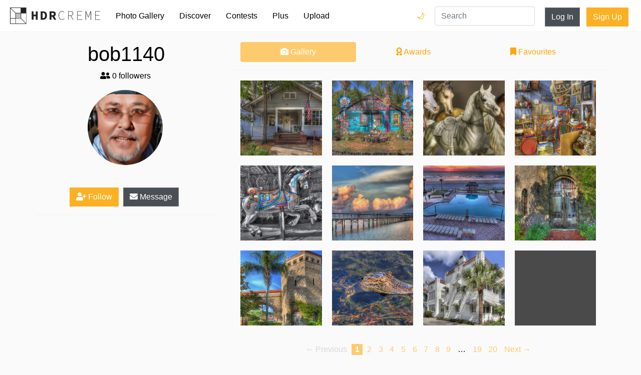

--- FILE ---
content_type: text/html; charset=utf-8
request_url: https://hdrcreme.com/photographers/608/bob1140
body_size: 5673
content:
<!DOCTYPE html>
<html lang="en">

<head>
  <title>bob1140&#39;s photo gallery - hdrcreme</title>
  <meta charset="utf-8">
  <meta name="description" content=" HDR picture collection">
  <meta name="keywords" content="bob1140,profile,photographer,gallery,collection">
  <meta name="viewport" content="width=device-width, initial-scale=1, shrink-to-fit=no">
  <link rel="apple-touch-icon" sizes="57x57" href="/apple-icon-57x57.png">
  <link rel="apple-touch-icon" sizes="60x60" href="/apple-icon-60x60.png">
  <link rel="apple-touch-icon" sizes="72x72" href="/apple-icon-72x72.png">
  <link rel="apple-touch-icon" sizes="76x76" href="/apple-icon-76x76.png">
  <link rel="apple-touch-icon" sizes="114x114" href="/apple-icon-114x114.png">
  <link rel="apple-touch-icon" sizes="120x120" href="/apple-icon-120x120.png">
  <link rel="apple-touch-icon" sizes="144x144" href="/apple-icon-144x144.png">
  <link rel="apple-touch-icon" sizes="152x152" href="/apple-icon-152x152.png">
  <link rel="apple-touch-icon" sizes="180x180" href="/apple-icon-180x180.png">
  <link rel="icon" type="image/png" sizes="192x192" href="/android-icon-192x192.png">
  <link rel="icon" type="image/png" sizes="32x32" href="/favicon-32x32.png">
  <link rel="icon" type="image/png" sizes="96x96" href="/favicon-96x96.png">
  <link rel="icon" type="image/png" sizes="16x16" href="/favicon-16x16.png">
  <link rel="manifest" href="/manifest.json">
  <meta name="msapplication-TileColor" content="#ffffff">
  <meta name="msapplication-TileImage" content="/ms-icon-144x144.png">
  <meta name="theme-color" content="#ffffff">
  

  <link rel="stylesheet" href="https://static.hdrcreme.com/assets/bootstrap-6e6b54edf1295f414228a64a14c6e05b73cc5ac664458caf546d147288f46cd9.css" media="all" />

  <!-- font awesome -->
  <script src="https://kit.fontawesome.com/a830dd9c67.js" crossorigin="anonymous"></script>
  <!-- end -->

  <meta name="csrf-param" content="authenticity_token" />
<meta name="csrf-token" content="GQPcLaea9cDcq-LLlQliZJ3LLTctVE9_SZKGFmneBk64VhfXdaKtiHvVo-R-fC3UOnoEdM_zvd5P43oe0bjBwA" />
  
</head>

<body>

  <div class="toasts">
    
  </div>

  <nav class="navbar navbar-expand-md navbar-light">
    <a class="navbar-brand" href="/" title="Home Page">
      <svg version="1.1" id="Layer_1" xmlns="http://www.w3.org/2000/svg" xmlns:xlink="http://www.w3.org/1999/xlink" x="0px" y="0px" viewBox="0 0 635.149 115.767" enable-background="new 0 0 635.149 115.767" xml:space="preserve">
        <title>hdrcreme logo</title>
        <rect x="37.542" y="39.762" fill="#BAC0C9" width="37.543" height="35.323" />
        <g>
          <path d="M215.955,27.009h16.211c17.024,0,28.218,8.91,28.218,29.069c0,20.184-11.194,29.609-27.468,29.609h-16.961V27.009z M231.431,74.992c9.129,0,15.338-4.876,15.338-18.914c0-14.014-6.209-18.374-15.338-18.374h-2.195v37.288H231.431z" />
          <path d="M278.895,27.009h20.863c12.431,0,22.66,4.321,22.66,18.282c0,13.484-10.229,19.287-22.66,19.287h-7.557v21.109h-13.307 V27.009z M298.677,54.038c6.976,0,10.719-3.003,10.719-8.747c0-5.795-3.743-7.742-10.719-7.742h-6.476v16.489H298.677z M306.509,52.568l18.725,33.119h-14.857l-13.058-24.609L306.509,52.568z" />
          <polygon points="152.336,27.009 165.642,27.009 165.642,49.601 181.559,49.601 181.559,27.009 194.864,27.009 194.864,85.688 181.559,85.688 181.559,61.203 165.642,61.203 165.642,85.688 152.336,85.688 	" />
          <path d="M342.335,55.792c0-18.729,9.996-30.614,25.125-30.614c6.842,0,12.064,3.421,15.125,7.023l-1.799,1.981 c-3.242-3.783-7.744-6.304-13.326-6.304c-13.688,0-22.062,10.806-22.062,27.913c0,17.109,8.375,28.274,21.701,28.274 c6.303,0,10.984-2.521,15.486-7.563l1.801,1.802c-4.5,5.223-9.723,8.464-17.467,8.464 C352.331,86.769,342.335,74.522,342.335,55.792" />
          <path d="M409.866,26.259h16.389c11.705,0,19.09,4.321,19.09,15.307c0,10.445-7.385,16.028-19.09,16.028h-13.508v28.094h-2.881 V26.259z M425.173,55.072c10.986,0,17.109-4.322,17.109-13.507c0-9.364-6.123-12.786-17.109-12.786h-12.426v26.293H425.173z M428.776,56.513l17.469,29.175h-3.422l-17.289-28.994L428.776,56.513z" />
          <polygon points="473.616,26.258 508.192,26.258 508.192,28.779 476.497,28.779 476.497,52.731 503.151,52.731 503.151,55.252 476.497,55.252 476.497,83.167 509.093,83.167 509.093,85.688 473.616,85.688 	" />
          <path d="M532.321,26.258h4.143l11.166,28.814l3.961,10.627h0.361l3.781-10.627l11.346-28.814h4.143v59.43h-2.883V41.115 c0-3.691,0.18-7.834,0.271-11.525h-0.271l-3.24,9.635L552.942,69.84h-2.432l-12.066-30.615l-3.512-9.635h-0.18 c0.09,3.691,0.359,7.834,0.359,11.525v44.572h-2.791V26.258z" />
          <polygon points="599.673,26.258 634.249,26.258 634.249,28.779 602.554,28.779 602.554,52.731 629.206,52.731 629.206,55.252 602.554,55.252 602.554,83.167 635.149,83.167 635.149,85.688 599.673,85.688 	" />
        </g>
        <g>
          <defs>
            <path id="SVGID_1_" d="M3.139,78.224h34.403v34.404H3.139V78.224z M40.681,78.224h35.324l34.404,34.404H40.681V78.224z M40.681,40.682h34.405v34.404H40.681V40.682z M78.224,76.005V40.682h34.404v69.727L78.224,76.005z M3.139,5.358l34.404,34.404 v35.323H3.139V5.358z M5.358,3.139h69.728v34.404H39.762L5.358,3.139z M78.224,0H0v78.224v37.543h37.543h78.224V37.543V0H78.224z" />
          </defs>
          <clipPath id="SVGID_2_">
            <use xlink:href="#SVGID_1_" overflow="visible" />
          </clipPath>
          <rect clip-path="url(#SVGID_2_)" width="115.767" height="115.767" />
        </g>
      </svg>
    </a>
    <button class="navbar-toggler" type="button" data-toggle="collapse" data-target="#navbarSupportedContent" aria-controls="navbarSupportedContent" aria-expanded="false" aria-label="Toggle navigation">
      <span class="navbar-toggler-icon"></span>
    </button>

    <div class="collapse navbar-collapse" id="navbarSupportedContent">
      <ul class="navbar-nav mr-auto">
        <li class="nav-item ">
          <a class="nav-link" href="/photo-gallery">Photo Gallery</a>
        </li>
        <li class="nav-item ">
          <a class="nav-link" href="/discover">Discover</a>
        </li>
        <li class="nav-item ">
          <a class="nav-link" href="/contests">Contests</a>
        </li>
        <li class="nav-item ">
          <a class="nav-link" href="/subscriptions/new">Plus</a>
        </li>
        <li class="nav-item ">
          <a class="nav-link" href="/users/sign_in?redirect_to=%2Fphoto-gallery%2Fnew">Upload</a>
        </li>
        <li class="nav-item login d-md-none">
          <a class="nav-link" href="/users/sign_in?redirect_to=%2Fphotographers%2F608%2Fbob1140">Log In</a>
        </li>
        <li class="nav-item signup d-md-none">
          <a class="nav-link" href="/users/sign_up">Sign Up</a>
        </li>        
        <li class="nav-item dark-mode-nav-link">
            <a href="/?theme=dark" class="nav-link" data-toggle="tooltip" data-placement="left" title="Dark mode">Dark Mode 🌙</a>
        </li>
      </ul>

      <div class="dark-mode-nav-button">
        <a href="/?theme=dark" class="dark-switch" data-toggle="tooltip" data-placement="left" title="Dark mode">🌙</a>
        <a href="/?theme=light" class="light-switch" data-toggle="tooltip" data-placement="left" title="Light mode">🌞</a>
      </div>

      <form class="" action="/search" method="get">
        <input type="text" name="query" value="" placeholder="Search" class="form-control nav-item d-md-block search" required>
      </form>


      <a class="btn btn-secondary d-none d-md-block" href="/users/sign_in?redirect_to=%2Fphotographers%2F608%2Fbob1140">Log In</a>
      <div class="ml-2"></div>
      <a class="btn btn-special d-none d-md-block" href="/users/sign_up">Sign Up</a>

    </div>
  </nav>


  
<div class="container profile">


	<div class="row">
		<div class="col-12 col-md-4 details">
			<span class="emoji_flag"></span>
<h1>bob1140 </h1>
<h2></h2>

<p><i class="fa fa-user-friends"></i> 0 followers</p>
<div class="avatar" style="background-image:url('https://cdnfiles.hdrcreme.com/website/assets/profile/608/thumb/Bob-Kroll-II.jpg?1272756773')"></div>
<p class="bio"></p>

<button type="button" name="button" id="follow" class="btn btn-special"><i class="fa fa-user-plus"></i> Follow</button>
<a class="btn btn-secondary" href="/messages/inbox/bob1140"><i class="fa fa-envelope"></i> Message</a>

<!-- edit button -->
<!-- end edit button -->

<hr>
<ul class="social">
  
  
  
  
</ul>
		</div>
		<div class="col-12 col-md-8">
			<nav class="nav nav-pills flex-column flex-sm-row">
			  <a class="flex-sm-fill text-sm-center nav-link active" href="#"><i class="fa fa-camera"></i> Gallery</a>
			  <a class="flex-sm-fill text-sm-center nav-link" href="/photographers/608/bob1140/awards"><i class="fa fa-award"></i> Awards</a>
			  <a class="flex-sm-fill text-sm-center nav-link" href="/photographers/608/bob1140/favourites"><i class="fa fa-bookmark"></i> Favourites</a>
			</nav>
			<hr>
			<div class="gallery grid">
				<div class="grid-sizer"></div>
				
	<a class="grid-item grid-item-size-square lazy" data-src="https://cdnfiles.hdrcreme.com/37116/small/door-to-sobriety.jpg?1426771638" href="/photo-gallery/37116/door-to-sobriety?q=portfolio&amp;u=608">
		<div class="cover">
		</div>
	</a>


	<a class="grid-item grid-item-size-square lazy" data-src="https://cdnfiles.hdrcreme.com/37087/small/bowling-ball-house.jpg?1426771760" href="/photo-gallery/37087/bowling-ball-house?q=portfolio&amp;u=608">
		<div class="cover">
		</div>
	</a>


	<a class="grid-item grid-item-size-square lazy" data-src="https://cdnfiles.hdrcreme.com/37034/small/horses-of-a-shelf.jpg?1426771990" href="/photo-gallery/37034/horses-of-a-shelf?q=portfolio&amp;u=608">
		<div class="cover">
		</div>
	</a>


	<a class="grid-item grid-item-size-square lazy" data-src="https://cdnfiles.hdrcreme.com/37011/small/blue-room.jpg?1426772135" href="/photo-gallery/37011/blue-room?q=portfolio&amp;u=608">
		<div class="cover">
		</div>
	</a>


	<a class="grid-item grid-item-size-square lazy" data-src="https://cdnfiles.hdrcreme.com/29706/small/horse-on-the-merry-go-round.jpg?1426805920" href="/photo-gallery/29706/horse-on-the-merry-go-round?q=portfolio&amp;u=608">
		<div class="cover">
		</div>
	</a>


	<a class="grid-item grid-item-size-square lazy" data-src="https://cdnfiles.hdrcreme.com/29535/small/safety-harbor-pier-at-sunset.jpg?1426806697" href="/photo-gallery/29535/safety-harbor-pier-at-sunset?q=portfolio&amp;u=608">
		<div class="cover">
		</div>
	</a>


	<a class="grid-item grid-item-size-square lazy" data-src="https://cdnfiles.hdrcreme.com/28492/small/pool-at-the-hawaiian-inn-resort-in-daytona-beach-florida.jpg?1426811669" href="/photo-gallery/28492/pool-at-the-hawaiian-inn-resort-in-daytona-beach-florida?q=portfolio&amp;u=608">
		<div class="cover">
		</div>
	</a>


	<a class="grid-item grid-item-size-square lazy" data-src="https://cdnfiles.hdrcreme.com/28491/small/historical-landmark-daytona-florida-entrance.jpg?1426811675" href="/photo-gallery/28491/historical-landmark-daytona-florida-entrance?q=portfolio&amp;u=608">
		<div class="cover">
		</div>
	</a>


	<a class="grid-item grid-item-size-square lazy" data-src="https://cdnfiles.hdrcreme.com/28460/small/historical-landmark-daytona-florida.jpg?1426811782" href="/photo-gallery/28460/historical-landmark-daytona-florida?q=portfolio&amp;u=608">
		<div class="cover">
		</div>
	</a>


	<a class="grid-item grid-item-size-square lazy" data-src="https://cdnfiles.hdrcreme.com/27714/small/yearling-gator.jpg?1426815236" href="/photo-gallery/27714/yearling-gator?q=portfolio&amp;u=608">
		<div class="cover">
		</div>
	</a>


	<a class="grid-item grid-item-size-square lazy" data-src="https://cdnfiles.hdrcreme.com/27286/small/spanish-style-apartments.jpg?1426817387" href="/photo-gallery/27286/spanish-style-apartments?q=portfolio&amp;u=608">
		<div class="cover">
		</div>
	</a>


	<a class="grid-item grid-item-size-square lazy" data-src="https://cdnfiles.hdrcreme.com/27218/small/furniture.jpg?1304211218" href="/photo-gallery/27218/furniture?q=portfolio&amp;u=608">
		<div class="cover">
		</div>
	</a>


			</div>
			<div role="navigation" aria-label="Pagination" class="pagination"><span class="previous_page disabled" aria-label="Previous page">&#8592; Previous</span> <em class="current" aria-label="Page 1" aria-current="page">1</em> <a rel="next" aria-label="Page 2" href="/photographers/608/bob1140?page=2">2</a> <a aria-label="Page 3" href="/photographers/608/bob1140?page=3">3</a> <a aria-label="Page 4" href="/photographers/608/bob1140?page=4">4</a> <a aria-label="Page 5" href="/photographers/608/bob1140?page=5">5</a> <a aria-label="Page 6" href="/photographers/608/bob1140?page=6">6</a> <a aria-label="Page 7" href="/photographers/608/bob1140?page=7">7</a> <a aria-label="Page 8" href="/photographers/608/bob1140?page=8">8</a> <a aria-label="Page 9" href="/photographers/608/bob1140?page=9">9</a> <span class="gap">&hellip;</span> <a aria-label="Page 19" href="/photographers/608/bob1140?page=19">19</a> <a aria-label="Page 20" href="/photographers/608/bob1140?page=20">20</a> <a class="next_page" aria-label="Next page" rel="next" href="/photographers/608/bob1140?page=2">Next &#8594;</a></div>
		</div>
	</div>
</div>


  <footer>
  <div class="container">
    <div class="row justify-content-center">
      <div class="col-12 col-md-4">
        <ul>
          <li class="header">&copy;hdrcreme.com. HDR photography since 2009.</li>
          <li class="disclaimer">Disclaimer: hdrcreme.com is a free image hosting service. All the materials are uploaded by users, the rights belong to the rightholders. If you find a photo that you think shouldn't be here, send a removal note to remove(at)hdrcreme(dot)com</li>
        </ul>
      </div>
      <div class="col-6 col-sm-3 col-md-2">
        <ul>
          <li class="header">Main</li>
          <li><a href="/">Home</a></li>
          <li><a href="/photo-gallery">Photo Gallery</a></li>
          <li><a href="/discover">Discover</a></li>
          <li><a href="/photo-gallery/new">Upload Image</a></li>
        </ul>
      </div>
      <div class="col-6 col-sm-3 col-md-2">
        <ul>
          <li class="header">Sections</li>
          <li><a href="/contests">Contests</a></li>
          <li><a href="/articles">Articles</a></li>
          <li><a href="/photographers?order=top">Photographers</a></li>
          <li><a href="/subscriptions/new">Plus Membership</a></li>

        </ul>
      </div>
      <div class="col-6 col-sm-3 col-md-2">
        <ul>
          <li class="header">Other Links</li>
          <li><a href="/faq">FAQ</a></li>
          <li><a href="/support">Support</a></li>
          <li><a href="/terms">Terms & Conditions</a></li>
          <li><a href="/privacy">Privacy Policy</a></li>
        </ul>
      </div>
      <div class="col-6 col-sm-3 col-md-2">
        <ul>
          <li class="header">Follow Us</li>
          <li><a href="http://eepurl.com/gkMuWb" target='_blank'>Join mailing list</a></li>
          <li><a href="https://www.instagram.com/hdr_creme/" target="_blank">Instagram</a></li>
          <li><a href="https://www.facebook.com/HDRcreme/" target="_blank">Facebook</a></li>
          <li><a href="https://twitter.com/hdrcreme" target="_blank">Twitter</a></li>
          <li></li>
        </ul>
      </div>
    </div>
  </div>
</footer>


  <link rel="stylesheet" href="https://static.hdrcreme.com/assets/application-c321d20f6b92d94c7fb53d7e86aba7c54c76f3402f76758b952d3f61fa9b901c.css" media="all" />
  <link rel="stylesheet" href="https://static.hdrcreme.com/assets/light-0c3a56d4ee770a38f212eee751f08da8c46ae359801df19a8c3ab1c76c9464a9.css" />
  


  <script src="https://static.hdrcreme.com/assets/application-316cb14acc05c7a297946ad3e8e7e8aa97701af2b2f099e7a626ba4174a21f83.js"></script>
  

  <script type="text/javascript">
		var logged = false;

	$(function() {
		$('.lazy').lazy();
		$('.grid').masonry({
			// options
			columnWidth: '.grid-sizer',
			itemSelector: '.grid-item',
			percentPosition: true,
			gutter: 20
		});
	});

	$("#follow").click(function() {

		if(!logged) {
			window.location.href = "/users/sign_in?redirect_to=%2Fphotographers%2F608%2Fbob1140";
			return false;
		}

		$.post("/users/follow",
		{
			following_id: 608,
			authenticity_token: 'qE01iQj7xZt1_E_EnPCK0z6-0Ua86uwmonL6N0WUbwAJGP5z2sOd09KCDut3hcVjmQ_4BV5NHoekAwY__fKojg'
		},
		function(response, status) {
			if (status == 'success') {
				$("#follow").toggleClass('selected');
				if (response.following) {
					$('#follow').html('<i class="fa fa-user-check"></i> Following');
				} else {
					$('#follow').html('<i class="fa fa-user-plus"></i> Follow');
				}
			}
		});
	});
</script>

  <script type="text/javascript">
    $('[data-toggle="tooltip"]').tooltip();    
  </script>  
  <!-- Google tag (gtag.js) -->
  <script async src="https://www.googletagmanager.com/gtag/js?id=G-T5T34631Q3"></script>
  <script>
    window.dataLayer = window.dataLayer || [];
    function gtag(){dataLayer.push(arguments);}
    gtag('js', new Date());

    gtag('config', 'G-T5T34631Q3');
  </script>
  <script type="text/javascript">
    $('.toast').toast({
      delay: 10000
    }).toast('show');
  </script>
  <script type="text/javascript">
    var _iub = _iub || [];
    _iub.csConfiguration = {
      "lang": "en",
      "siteId": 1535445,
      "cookiePolicyId": 39419897,
      "banner": {
        "position": "bottom",
        "textColor": "black",
        "backgroundColor": "white"
      }
    };
  </script>
  <script type="text/javascript" src="//cdn.iubenda.com/cs/iubenda_cs.js" charset="UTF-8" async> </script>  
</body>

</html>